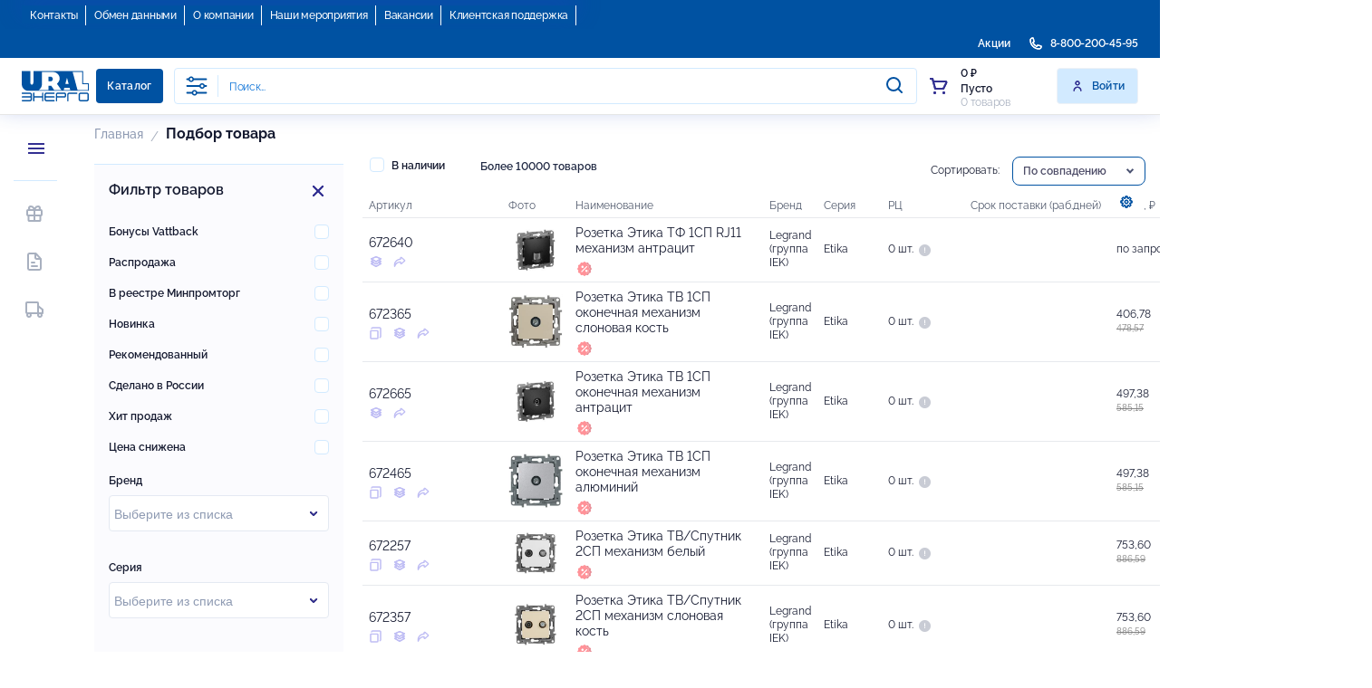

--- FILE ---
content_type: text/html; charset=UTF-8
request_url: https://connect.u-energo.ru/product/_N77eb78b9-191c-11eb-80fc-0050568554c2
body_size: 2607
content:
<!DOCTYPE html><html lang="ru" translate="no"><head><link rel="preconnect" href="https://fonts.gstatic.com" crossorigin="">
  <meta charset="utf-8">
  <title>Купить электротехническую продукцию в Уралэнерго. Ижевск</title>
  <meta name="description" content="Наконечник-гильза НГИ2 0,75-10 (20шт/упак) белый IEK Купить в Уралэнерго. Ижевск ">
  <base href="/">
  <meta name="viewport" content="width=device-width, initial-scale=1">
  <meta name="google" value="notranslate">
  <link rel="icon" type="image/x-icon" href="favicon.ico">
<!--  <link rel="preconnect" href="https://fonts.googleapis.com">-->
<!--  <link rel="preconnect" href="https://fonts.gstatic.com" crossorigin>-->

  <style type="text/css">@font-face{font-family:'Material Icons';font-style:normal;font-weight:400;src:url(https://fonts.gstatic.com/s/materialicons/v145/flUhRq6tzZclQEJ-Vdg-IuiaDsNcIhQ8tQ.woff2) format('woff2');}.material-icons{font-family:'Material Icons';font-weight:normal;font-style:normal;font-size:24px;line-height:1;letter-spacing:normal;text-transform:none;display:inline-block;white-space:nowrap;word-wrap:normal;direction:ltr;-webkit-font-feature-settings:'liga';-webkit-font-smoothing:antialiased;}</style>
  <link rel="manifest" href="manifest.webmanifest">
  <meta name="theme-color" content="#1976d2">
<style>@import"https://fonts.googleapis.com/css2?family=Roboto+Condensed:ital,wght@0,100..900;1,100..900&family=Ubuntu:ital,wght@0,300;0,400;0,500;0,700;1,300;1,400;1,500;1,700&display=swap";@charset "UTF-8";@-webkit-keyframes fa-spin{0%{transform:rotate(0)}to{transform:rotate(360deg)}}:root{--blue:#007bff;--indigo:#6610f2;--purple:#6f42c1;--pink:#e83e8c;--red:#dc3545;--orange:#fd7e14;--yellow:#ffc107;--green:#28a745;--teal:#20c997;--cyan:#17a2b8;--white:#fff;--gray:#6c757d;--gray-dark:#343a40;--primary:#007bff;--secondary:#6c757d;--success:#28a745;--info:#17a2b8;--warning:#ffc107;--danger:#dc3545;--light:#f8f9fa;--dark:#343a40;--breakpoint-xs:0;--breakpoint-sm:576px;--breakpoint-md:768px;--breakpoint-lg:992px;--breakpoint-xl:1200px;--font-family-sans-serif:-apple-system,BlinkMacSystemFont,"Segoe UI",Roboto,"Helvetica Neue",Arial,"Noto Sans",sans-serif,"Apple Color Emoji","Segoe UI Emoji","Segoe UI Symbol","Noto Color Emoji";--font-family-monospace:SFMono-Regular,Menlo,Monaco,Consolas,"Liberation Mono","Courier New",monospace}*,:after,:before{box-sizing:border-box}html{font-family:sans-serif;line-height:1.15;-webkit-text-size-adjust:100%;-webkit-tap-highlight-color:transparent}body{margin:0;font-family:-apple-system,BlinkMacSystemFont,Segoe UI,Roboto,Helvetica Neue,Arial,Noto Sans,sans-serif,"Apple Color Emoji","Segoe UI Emoji",Segoe UI Symbol,"Noto Color Emoji";font-size:1rem;font-weight:400;line-height:1.5;color:#212529;text-align:left;background-color:#fff}@-webkit-keyframes progress-bar-stripes{0%{background-position:1rem 0}to{background-position:0 0}}@-webkit-keyframes spinner-border{to{transform:rotate(360deg)}}@-webkit-keyframes spinner-grow{0%{transform:scale(0)}50%{opacity:1}}@media print{*,:after,:before{text-shadow:none!important;box-shadow:none!important}@page{size:a3}body{min-width:992px!important}}html{direction:ltr;height:100%;touch-action:manipulation;font-size:16px}html,body{height:100%}body{font-family:Source Sans Pro,sans-serif;color:#656565;font-size:.875rem}@font-face{font-family:Raleway;src:url(Raleway-Regular.fd617727f9526879.woff) format("woff"),url(Raleway-Regular.62b3844539c0b3ec.ttf) format("ttf");font-weight:400;font-style:normal}@font-face{font-family:Raleway;src:url(Raleway-Medium.102cd57777448038.woff) format("woff"),url(Raleway-Medium.03d6ba122f8e6ccf.ttf) format("ttf");font-weight:500;font-style:normal}@font-face{font-family:Raleway;src:url(Raleway-Bold.e3a562b697adb0bf.woff) format("woff"),url(Raleway-Bold.8101769078e5ad17.ttf) format("ttf");font-weight:700;font-style:normal}@font-face{font-family:Raleway;src:url(Raleway-SemiBold.69e9fec6e3a25e7f.woff) format("woff"),url(Raleway-SemiBold.bc6a0d06392e2d57.ttf) format("ttf");font-weight:600;font-style:normal}@-webkit-keyframes spin{0%{transform:rotate(0)}to{transform:rotate(360deg)}}html{box-sizing:border-box}*,*:before,*:after{box-sizing:inherit}html,body{margin:0;padding:0}html{line-height:1.15;-webkit-text-size-adjust:100%}body{margin:0}@-webkit-keyframes button-hero-basic-pulse{0%{box-shadow:none;opacity:.3}to{box-shadow:0 0 1rem 0 var(--button-hero-basic-left-background-color);opacity:.8}}@-webkit-keyframes button-hero-primary-pulse{0%{box-shadow:none;opacity:.3}to{box-shadow:0 0 1rem 0 var(--button-hero-primary-left-background-color);opacity:.8}}@-webkit-keyframes button-hero-success-pulse{0%{box-shadow:none;opacity:.3}to{box-shadow:0 0 1rem 0 var(--button-hero-success-left-background-color);opacity:.8}}@-webkit-keyframes button-hero-warning-pulse{0%{box-shadow:none;opacity:.3}to{box-shadow:0 0 1rem 0 var(--button-hero-warning-left-background-color);opacity:.8}}@-webkit-keyframes button-hero-danger-pulse{0%{box-shadow:none;opacity:.3}to{box-shadow:0 0 1rem 0 var(--button-hero-danger-left-background-color);opacity:.8}}@-webkit-keyframes button-hero-info-pulse{0%{box-shadow:none;opacity:.3}to{box-shadow:0 0 1rem 0 var(--button-hero-info-left-background-color);opacity:.8}}@-webkit-keyframes button-hero-control-pulse{0%{box-shadow:none;opacity:.3}to{box-shadow:0 0 1rem 0 var(--button-hero-control-left-background-color);opacity:.8}}body{color:var(--text-basic-color);font-family:Raleway,serif;font-family:var(--text-paragraph-font-family);font-size:var(--text-paragraph-font-size);font-weight:var(--text-paragraph-font-weight);line-height:var(--text-paragraph-line-height)}:root{--main-color:#151A30;--light-blue:#2F80ED;--orange-color:#0052A2;--invalid-color:#F70068;--primary-color:#0971d7;--primary-bg:#0052A2;--highlight-bg:yellow;--text-paragraph-font-family:Raleway, serif !important}body{font-feature-settings:"lnum";font-variant-numeric:lining-nums}html{overflow-x:hidden}html,body{height:100%}body{margin:0;font-family:Raleway,sans-serif!important}body{max-width:1920px;margin:0 auto}@media (max-width: 2700.98px) and (min-width: 1920.98px){body{background:#d6d6d6}}@media (max-width: 1023px){body{min-width:100%!important}}</style><link rel="stylesheet" href="styles.d4e778e8bd223e9f.css" media="print" onload="this.media='all'"><noscript><link rel="stylesheet" href="styles.d4e778e8bd223e9f.css"></noscript></head>
<body (click)="$event.stopPropagation()">
 <app-compo></app-compo>
  <p>Наконечник штыревой втулочный предназаначен для оконцевания опрессовкой проводов с медными жилами в электрических цепях переменного и постоянного тока. Рассчитан для монтажа и подключения двух проводников.</p>
<script src="runtime.e9135c269da3eb5b.js" type="module"></script><script src="polyfills.1ce2032a40abda64.js" type="module"></script><script src="main.af4d4c96cb28fa75.js" type="module"></script>

</body></html>

--- FILE ---
content_type: image/svg+xml
request_url: https://connect.u-energo.ru/assets/images/catalog/prev.svg
body_size: 134
content:
<svg width="8" height="8" viewBox="0 0 8 8" fill="none" xmlns="http://www.w3.org/2000/svg">
<path d="M2 4L7 4" stroke="#8B8AA8" stroke-width="1.33" stroke-linecap="round" stroke-linejoin="round"/>
<path d="M4 1L1.70711 3.29289C1.37377 3.62623 1.20711 3.79289 1.20711 4C1.20711 4.20711 1.37377 4.37377 1.70711 4.70711L4 7" stroke="#8B8AA8" stroke-width="1.33" stroke-linecap="round" stroke-linejoin="round"/>
</svg>


--- FILE ---
content_type: image/svg+xml
request_url: https://connect.u-energo.ru/assets/images/logo.svg
body_size: 4132
content:
<svg width="76" height="34" viewBox="0 0 76 34" fill="none" xmlns="http://www.w3.org/2000/svg">
<path fill-rule="evenodd" clip-rule="evenodd" d="M65.8298 23.9548H72.6904L72.9354 23.9636L73.1526 24.0014L73.3697 24.0537L73.5869 24.1279L73.7703 24.2283L73.9713 24.3432L74.1371 24.4755L74.3146 24.6209L74.4613 24.7795L74.608 24.9525L74.7254 25.1372L74.8091 25.3336L74.8854 25.5445L74.9514 25.7539L74.9851 25.9822L74.9925 26.2193V31.2195L74.9851 31.4667L74.9514 31.6834L74.8854 31.9059L74.8091 32.1154L74.7254 32.3044L74.608 32.495L74.4613 32.6695L74.3146 32.8353L74.1371 32.9807L73.9713 33.1145L73.7703 33.2294L73.5869 33.3211L73.3697 33.4025L73.1526 33.4534L72.9354 33.4869L72.6904 33.5029H65.8298L65.5862 33.4869L65.3618 33.4534L65.1431 33.4025L64.9333 33.3211L64.7411 33.2294L64.5504 33.1145L64.3743 32.9807L64.2159 32.8353L64.0692 32.6695L63.9342 32.495L63.8241 32.3074L63.7244 32.1183L63.6481 31.9089L63.5894 31.6863L63.5644 31.4696L63.5395 31.2224V26.2222L63.5644 25.9852L63.5894 25.7568L63.6481 25.5474L63.7244 25.3365L63.8241 25.1402L63.9312 24.9554L64.0662 24.7824L64.2129 24.6238L64.3714 24.4784L64.5475 24.3461L64.7382 24.2312L64.9304 24.1308L65.1446 24.061L65.3632 24.0086L65.5877 23.9708L65.8313 23.9621L65.8298 23.9548ZM36.3875 32.0485L36.5137 32.1256L36.6311 32.223L36.722 32.3234L36.7895 32.4484L36.8321 32.5939L36.8482 32.7393L36.8321 32.8847L36.7895 33.0302L36.722 33.1451L36.6311 33.2629L36.5137 33.3458L36.3875 33.4229L36.2555 33.4636L36.0955 33.481H27.6797L27.4464 33.4636L27.2219 33.4301L26.9945 33.3792L26.7862 33.2963L26.6028 33.2062L26.4106 33.0898L26.236 32.9575L26.076 32.8237L25.9161 32.6419L25.7929 32.4673L25.677 32.2928L25.5757 32.0921L25.5009 31.8754L25.4437 31.6689L25.4187 31.442L25.4011 31.2049V26.2019L25.4187 25.975L25.4437 25.7539L25.5009 25.5343L25.5757 25.3132L25.677 25.1183L25.7958 24.9394L25.919 24.7678L26.079 24.5933L26.2389 24.4595L26.4135 24.3272L26.6057 24.2137L26.7891 24.1134L26.9974 24.0348L27.2249 23.9766L27.4493 23.9548L27.6826 23.9374H36.1616L36.3083 23.9636L36.433 24.0014L36.568 24.0697L36.6663 24.1614L36.7587 24.2733L36.8159 24.4013L36.8585 24.5322L36.8673 24.6646L36.8585 24.8246L36.8086 24.9554L36.7426 25.0863L36.6501 25.1867L36.5504 25.2885L36.4037 25.3569L36.2789 25.3903L36.119 25.4049H27.6738L27.5271 25.4194L27.3804 25.4674L27.2469 25.5474L27.1295 25.6434L27.0297 25.7568L26.9549 25.9023L26.9123 26.0477L26.8962 26.1931V27.9878H36.1249L36.2921 28.0053L36.4169 28.0431L36.5504 28.1129L36.6604 28.2002L36.7528 28.3136L36.8189 28.4343L36.8614 28.571L36.8776 28.7267L36.8614 28.8721L36.8189 29.0175L36.7528 29.1426L36.6604 29.259L36.5504 29.3404L36.4169 29.4015L36.2921 29.4524L36.1249 29.4757H26.8962V31.2398L26.9123 31.3853L26.9549 31.5307L27.0297 31.6762L27.1295 31.7925L27.2469 31.8827L27.3804 31.9554L27.5271 32.0136L27.6738 32.0339H36.0941H36.254L36.386 32.0674L36.3875 32.0485ZM9.36024 31.9903L9.50696 31.9321L9.65368 31.8594L9.76959 31.7692L9.86055 31.6529L9.93832 31.5074L9.98673 31.362L9.997 31.2166V29.4582H0.760986L0.614266 29.4349L0.467546 29.384L0.341367 29.323L0.225458 29.2415L0.131557 29.1252L0.0670005 29.0059L0.0259189 28.8605L0.00831256 28.715L0.0259189 28.5696L0.0670005 28.4242L0.133024 28.3034L0.226925 28.19L0.342834 28.1027L0.469013 28.0329L0.615733 27.9951L0.762453 27.9777H9.9926V26.1873L9.98233 26.0419L9.93391 25.8964L9.85615 25.751L9.76519 25.6376L9.64928 25.5416L9.50256 25.4616L9.35584 25.4136L9.20912 25.399H0.752182L0.605463 25.3845L0.458743 25.351L0.341367 25.2827L0.232794 25.1809L0.138893 25.0805L0.0728693 24.9496L0.0229845 24.8187L0.000976562 24.6646L0.0171158 24.5322L0.0670005 24.4013L0.133024 24.2733L0.209319 24.1614L0.328162 24.0697L0.444071 24.0014L0.57025 23.9636L0.734576 23.9374H9.19591L9.43947 23.9548L9.65661 23.9766L9.87523 24.0348L10.0836 24.1134L10.2846 24.2137L10.4665 24.3272L10.6514 24.4595L10.7981 24.5933L10.9566 24.7678L11.0901 24.9394L11.206 25.1183L11.2984 25.3132L11.3762 25.5343L11.4334 25.7539L11.4569 25.975L11.4745 26.2019V31.2049L11.4569 31.442L11.4451 31.6689L11.3879 31.8754L11.2984 32.0921L11.206 32.2928L11.0901 32.4732L10.961 32.6419L10.8025 32.8149L10.6558 32.9487L10.4709 33.0811L10.289 33.1974L10.088 33.2876L9.87963 33.3705L9.66101 33.4214L9.44387 33.4549L9.20031 33.4723H0.796198L0.636274 33.4549L0.489554 33.4141L0.364842 33.3371L0.256269 33.2542L0.165303 33.1364L0.0963445 33.0215L0.0493941 32.876L0.0391237 32.7306L0.0493941 32.5851L0.0963445 32.4397L0.165303 32.3146L0.256269 32.2143L0.364842 32.1168L0.489554 32.0398L0.624536 32.0063H0.793264H9.20618L9.3529 31.9859L9.36024 31.9903ZM14.202 29.4349V32.7291L14.1932 32.8746L14.1536 33.02L14.0934 33.1451L13.9937 33.2527L13.8836 33.3545L13.7589 33.4127L13.6122 33.4534L13.4655 33.4709L13.307 33.4534L13.1603 33.4127L13.0341 33.3545L12.9329 33.2527L12.8404 33.1451L12.7744 33.02L12.7245 32.8746L12.7069 32.7291V28.9943V24.6835L12.7245 24.5162L12.7744 24.3853L12.8404 24.2544L12.9329 24.1541L13.0341 24.0537L13.1603 23.9941L13.307 23.9548L13.4655 23.9374L13.6122 23.9548L13.7589 23.9941L13.8836 24.0537L13.9937 24.1541L14.0934 24.2544L14.1536 24.3853L14.1932 24.5162L14.202 24.6835V27.9646H22.6707V24.6835L22.6883 24.5162L22.7382 24.3853L22.8042 24.2544L22.8981 24.1541L22.9964 24.0537L23.1314 23.9941L23.2781 23.9548L23.4248 23.9374L23.5818 23.9548L23.7285 23.9941L23.8444 24.0537L23.953 24.1541L24.0454 24.2544L24.1217 24.3853L24.154 24.5162L24.1716 24.6835V32.7291L24.154 32.8746L24.1217 33.02L24.0454 33.1451L23.953 33.2527L23.8444 33.3545L23.7285 33.4127L23.5818 33.4534L23.4248 33.4709L23.2781 33.4534L23.1314 33.4127L22.9964 33.3545L22.8981 33.2527L22.8042 33.1451L22.7382 33.02L22.6883 32.8746L22.6707 32.7291V29.4422L14.202 29.4349ZM40.0687 25.4049H39.9836L39.8927 25.4383L39.8266 25.479L39.7577 25.5343L39.7093 25.5939L39.6667 25.6681L39.652 25.7539L39.633 25.8252V27.5515L39.652 27.6417L39.6667 27.7231L39.7093 27.7871L39.7577 27.8555L39.8266 27.9137L39.8927 27.9457L39.9836 27.9718H40.0687H47.6849H47.7583L47.8434 27.9457L47.9094 27.9137L47.9769 27.8555L48.0283 27.7871L48.0694 27.7231L48.0855 27.6417L48.1016 27.5515V25.8252L48.0855 25.7539L48.0694 25.6681L48.0283 25.5939L47.9769 25.5343L47.9094 25.479L47.8434 25.4383L47.7583 25.4049H40.0628H40.0687ZM39.6286 29.403V32.7291L39.6139 32.8746L39.5787 33.02L39.5038 33.1451L39.4114 33.2527L39.3043 33.3545L39.1767 33.4127L39.0299 33.4534L38.895 33.4709L38.7365 33.4534L38.5898 33.4127L38.4636 33.3545L38.3462 33.2527L38.2641 33.1451L38.1878 33.02L38.1467 32.8746L38.1291 32.7291V27.7755V25.8368L38.1364 25.6434L38.1702 25.4528L38.2215 25.2711L38.289 25.0994L38.3638 24.9278L38.4636 24.7693L38.5736 24.6238L38.6881 24.4915L38.848 24.3737L38.9757 24.2544L39.1326 24.1614L39.3072 24.0814L39.4921 24.0188L39.6682 23.9766L39.8604 23.9374H47.8522L48.0444 23.9766L48.2205 24.0188L48.4039 24.0814L48.5711 24.1614L48.7179 24.2544L48.8778 24.3737L49.0025 24.4915L49.1287 24.6238L49.246 24.7693L49.337 24.9278L49.4206 25.0994L49.4896 25.2711L49.5292 25.4528L49.563 25.6434L49.5718 25.8368V27.537L49.563 27.7333L49.5292 27.9311L49.4896 28.1056L49.4206 28.286L49.337 28.4532L49.246 28.5987L49.1287 28.7441L49.0025 28.8896L48.8778 29.0045L48.7179 29.1223L48.5711 29.2081L48.4185 29.2968L48.2351 29.3622L48.0591 29.4088L47.8669 29.4408L47.6585 29.4524H40.0027L39.9704 29.4408H39.8457L39.6271 29.4102L39.6286 29.403ZM53.0886 25.4194L52.9419 25.4383L52.7835 25.4892L52.6485 25.5648L52.5399 25.6623L52.4401 25.7684L52.3653 25.9139L52.3242 26.0593L52.2978 26.2048V32.7582L52.289 32.9138L52.2479 33.0593L52.1731 33.1756L52.0807 33.2905L51.9809 33.3821L51.8474 33.4461L51.7007 33.4898L51.5539 33.5058L51.4072 33.4898L51.2722 33.4461L51.1373 33.3821L51.0287 33.2905L50.9304 33.1756L50.8614 33.0593L50.8292 32.9138L50.8115 32.7582V26.2222L50.8218 25.9852L50.8541 25.7568L50.9113 25.5474L50.9964 25.3365L51.0874 25.1402L51.1974 24.9554L51.3309 24.7824L51.4777 24.6195L51.6376 24.4624L51.8122 24.3359L52.0044 24.2239L52.2054 24.1279L52.4064 24.0537L52.6323 23.9941L52.8568 23.9636L53.0989 23.9548H61.5177L61.6776 23.9679L61.8111 24.0188L61.9358 24.0915L62.0371 24.1774L62.1295 24.285L62.1955 24.4013L62.2381 24.5468L62.2542 24.6835L62.2381 24.8289L62.1955 24.9744L62.1295 25.1009L62.0371 25.2071L61.9285 25.2943L61.795 25.3641L61.6615 25.4063L61.5148 25.4209L53.0886 25.4194ZM65.8122 25.4194L65.6655 25.4456L65.5187 25.4892L65.372 25.5648L65.2547 25.6623L65.1622 25.7699L65.0874 25.9153L65.0287 26.0608L65.0199 26.2135V31.2529L65.0287 31.3984L65.0874 31.554L65.1622 31.6703L65.2547 31.7925L65.372 31.8943L65.5187 31.967L65.6655 32.0121L65.8122 32.0368H72.708L72.8547 32.0121L73.0147 31.967L73.1408 31.8943L73.2553 31.7925L73.3565 31.6703L73.4314 31.554L73.4739 31.3984L73.4827 31.2529V26.2091L73.4739 26.0564L73.4314 25.911L73.3565 25.7655L73.2553 25.6579L73.1408 25.5605L73.0147 25.4848L72.8547 25.4412L72.708 25.415L65.8122 25.4194Z" fill="#0052A2"/>
<path fill-rule="evenodd" clip-rule="evenodd" d="M74.999 22.0467H7.74991C6.10958 22.0467 5.47575 21.83 4.52207 21.4751C3.56839 21.1202 2.78784 20.4047 2.15695 19.9073C1.55393 19.2135 0.945042 18.5867 0.569439 17.5803C0.186333 16.5444 -0.00647028 15.449 0.000165639 14.3457V0.5H9.50615V12.0551C9.50615 13.8861 9.89055 14.8097 10.6432 15.1864C10.8596 15.27 11.0905 15.3103 11.3227 15.3051C11.5548 15.2998 11.7837 15.2491 11.996 15.1558C12.2738 14.9761 12.497 14.7247 12.6416 14.4286C12.957 13.8396 13.1096 13.1662 13.1096 12.0522V0.5H68.6651V13.9356H75.0019V22.0467H74.999ZM29.8635 21.1028V16.6364L33.0664 16.6218L36.1358 21.1028H44.2685L39.3211 14.2992C39.9813 13.8062 41.0025 12.6848 41.5864 11.6231C42.138 10.6328 42.4097 9.51335 42.3729 8.38276C42.3487 7.15305 41.9876 5.95301 41.3282 4.91114C40.6401 3.85296 39.6866 2.98999 38.5611 2.4067C37.6893 1.96444 36.7456 1.67838 35.7734 1.5617C34.7279 1.43581 33.6748 1.38332 32.6219 1.40463H22.5804V14.846C22.5857 15.1944 22.5547 15.5424 22.4879 15.8845C22.0786 17.9962 21.3347 18.8325 21.0765 19.1568C20.4871 19.9429 19.7453 20.6045 18.8948 21.1028H29.8635ZM56.9275 1.41335L62.3414 21.1028H74.0937V14.8489H67.7598V1.41335H56.9275ZM54.2058 21.1028L53.5984 18.8252H47.5697L46.9755 21.1057L54.2058 21.1028ZM48.764 14.5304H52.432L50.5877 7.75883L48.764 14.5304ZM29.887 11.7147H32.01C35.6223 11.7147 35.6399 6.58514 31.9763 6.58514H29.887V11.7147Z" fill="#0052A2"/>
</svg>


--- FILE ---
content_type: image/svg+xml
request_url: https://connect.u-energo.ru/assets/images/header/menu-close.svg
body_size: 328
content:
<svg width="24" height="24" viewBox="0 0 24 24" fill="none" xmlns="http://www.w3.org/2000/svg">
<path fill-rule="evenodd" clip-rule="evenodd" d="M3.948 6H20.051C20.573 6 21 6.427 21 6.949V7.051C21 7.573 20.573 8 20.051 8H3.948C3.426 8 3 7.573 3 7.051V6.949C3 6.427 3.426 6 3.948 6ZM20.051 11H3.948C3.426 11 3 11.427 3 11.949V12.051C3 12.573 3.426 13 3.948 13H20.051C20.573 13 21 12.573 21 12.051V11.949C21 11.427 20.573 11 20.051 11ZM20.051 16H3.948C3.426 16 3 16.427 3 16.949V17.051C3 17.573 3.426 18 3.948 18H20.051C20.573 18 21 17.573 21 17.051V16.949C21 16.427 20.573 16 20.051 16Z" fill="#333092"/>
<mask id="mask0" mask-type="alpha" maskUnits="userSpaceOnUse" x="3" y="6" width="18" height="12">
<path fill-rule="evenodd" clip-rule="evenodd" d="M3.948 6H20.051C20.573 6 21 6.427 21 6.949V7.051C21 7.573 20.573 8 20.051 8H3.948C3.426 8 3 7.573 3 7.051V6.949C3 6.427 3.426 6 3.948 6ZM20.051 11H3.948C3.426 11 3 11.427 3 11.949V12.051C3 12.573 3.426 13 3.948 13H20.051C20.573 13 21 12.573 21 12.051V11.949C21 11.427 20.573 11 20.051 11ZM20.051 16H3.948C3.426 16 3 16.427 3 16.949V17.051C3 17.573 3.426 18 3.948 18H20.051C20.573 18 21 17.573 21 17.051V16.949C21 16.427 20.573 16 20.051 16Z" fill="white"/>
</mask>
<g mask="url(#mask0)">
<rect width="24" height="24" fill="#333092"/>
</g>
</svg>


--- FILE ---
content_type: image/svg+xml
request_url: https://connect.u-energo.ru/assets/images/logo-footer.svg
body_size: 4823
content:
<svg width="155" height="34" viewBox="0 0 155 34" fill="none" xmlns="http://www.w3.org/2000/svg">
<path fill-rule="evenodd" clip-rule="evenodd" d="M65.8298 23.9548H72.6904L72.9354 23.9636L73.1526 24.0014L73.3697 24.0537L73.5869 24.1279L73.7703 24.2283L73.9713 24.3432L74.1371 24.4755L74.3146 24.6209L74.4613 24.7795L74.608 24.9525L74.7254 25.1372L74.8091 25.3336L74.8854 25.5445L74.9514 25.7539L74.9851 25.9822L74.9925 26.2193V31.2195L74.9851 31.4667L74.9514 31.6834L74.8854 31.9059L74.8091 32.1154L74.7254 32.3044L74.608 32.495L74.4613 32.6695L74.3146 32.8353L74.1371 32.9807L73.9713 33.1145L73.7703 33.2294L73.5869 33.3211L73.3697 33.4025L73.1526 33.4534L72.9354 33.4869L72.6904 33.5029H65.8298L65.5862 33.4869L65.3618 33.4534L65.1431 33.4025L64.9333 33.3211L64.7411 33.2294L64.5504 33.1145L64.3743 32.9807L64.2159 32.8353L64.0692 32.6695L63.9342 32.495L63.8241 32.3074L63.7244 32.1183L63.6481 31.9089L63.5894 31.6863L63.5644 31.4696L63.5395 31.2224V26.2222L63.5644 25.9852L63.5894 25.7568L63.6481 25.5474L63.7244 25.3365L63.8241 25.1402L63.9312 24.9554L64.0662 24.7824L64.2129 24.6238L64.3714 24.4784L64.5475 24.3461L64.7382 24.2312L64.9304 24.1308L65.1446 24.061L65.3632 24.0086L65.5877 23.9708L65.8313 23.9621L65.8298 23.9548ZM36.3875 32.0485L36.5137 32.1256L36.6311 32.223L36.722 32.3234L36.7895 32.4484L36.8321 32.5939L36.8482 32.7393L36.8321 32.8847L36.7895 33.0302L36.722 33.1451L36.6311 33.2629L36.5137 33.3458L36.3875 33.4229L36.2555 33.4636L36.0955 33.481H27.6797L27.4464 33.4636L27.2219 33.4301L26.9945 33.3792L26.7862 33.2963L26.6028 33.2062L26.4106 33.0898L26.236 32.9575L26.076 32.8237L25.9161 32.6419L25.7929 32.4673L25.677 32.2928L25.5757 32.0921L25.5009 31.8754L25.4437 31.6689L25.4187 31.442L25.4011 31.2049V26.2019L25.4187 25.975L25.4437 25.7539L25.5009 25.5343L25.5757 25.3132L25.677 25.1183L25.7958 24.9394L25.919 24.7678L26.079 24.5933L26.2389 24.4595L26.4135 24.3272L26.6057 24.2137L26.7891 24.1134L26.9974 24.0348L27.2249 23.9766L27.4493 23.9548L27.6826 23.9374H36.1616L36.3083 23.9636L36.433 24.0014L36.568 24.0697L36.6663 24.1614L36.7587 24.2733L36.8159 24.4013L36.8585 24.5322L36.8673 24.6646L36.8585 24.8246L36.8086 24.9554L36.7426 25.0863L36.6501 25.1867L36.5504 25.2885L36.4037 25.3569L36.2789 25.3903L36.119 25.4049H27.6738L27.5271 25.4194L27.3804 25.4674L27.2469 25.5474L27.1295 25.6434L27.0297 25.7568L26.9549 25.9023L26.9123 26.0477L26.8962 26.1931V27.9878H36.1249L36.2921 28.0053L36.4169 28.0431L36.5504 28.1129L36.6604 28.2002L36.7528 28.3136L36.8189 28.4343L36.8614 28.571L36.8776 28.7267L36.8614 28.8721L36.8189 29.0175L36.7528 29.1426L36.6604 29.259L36.5504 29.3404L36.4169 29.4015L36.2921 29.4524L36.1249 29.4757H26.8962V31.2398L26.9123 31.3853L26.9549 31.5307L27.0297 31.6762L27.1295 31.7925L27.2469 31.8827L27.3804 31.9554L27.5271 32.0136L27.6738 32.0339H36.0941H36.254L36.386 32.0674L36.3875 32.0485ZM9.36024 31.9903L9.50696 31.9321L9.65368 31.8594L9.76959 31.7692L9.86055 31.6529L9.93832 31.5074L9.98673 31.362L9.997 31.2166V29.4582H0.760986L0.614266 29.4349L0.467546 29.384L0.341367 29.323L0.225458 29.2415L0.131557 29.1252L0.0670005 29.0059L0.0259189 28.8605L0.00831256 28.715L0.0259189 28.5696L0.0670005 28.4242L0.133024 28.3034L0.226925 28.19L0.342834 28.1027L0.469013 28.0329L0.615733 27.9951L0.762453 27.9777H9.9926V26.1873L9.98233 26.0419L9.93391 25.8964L9.85615 25.751L9.76519 25.6376L9.64928 25.5416L9.50256 25.4616L9.35584 25.4136L9.20912 25.399H0.752182L0.605463 25.3845L0.458743 25.351L0.341367 25.2827L0.232794 25.1809L0.138893 25.0805L0.0728693 24.9496L0.0229845 24.8187L0.000976562 24.6646L0.0171158 24.5322L0.0670005 24.4013L0.133024 24.2733L0.209319 24.1614L0.328162 24.0697L0.444071 24.0014L0.57025 23.9636L0.734576 23.9374H9.19591L9.43947 23.9548L9.65661 23.9766L9.87523 24.0348L10.0836 24.1134L10.2846 24.2137L10.4665 24.3272L10.6514 24.4595L10.7981 24.5933L10.9566 24.7678L11.0901 24.9394L11.206 25.1183L11.2984 25.3132L11.3762 25.5343L11.4334 25.7539L11.4569 25.975L11.4745 26.2019V31.2049L11.4569 31.442L11.4451 31.6689L11.3879 31.8754L11.2984 32.0921L11.206 32.2928L11.0901 32.4732L10.961 32.6419L10.8025 32.8149L10.6558 32.9487L10.4709 33.0811L10.289 33.1974L10.088 33.2876L9.87963 33.3705L9.66101 33.4214L9.44387 33.4549L9.20031 33.4723H0.796198L0.636274 33.4549L0.489554 33.4141L0.364842 33.3371L0.256269 33.2542L0.165303 33.1364L0.0963445 33.0215L0.0493941 32.876L0.0391237 32.7306L0.0493941 32.5851L0.0963445 32.4397L0.165303 32.3146L0.256269 32.2143L0.364842 32.1168L0.489554 32.0398L0.624536 32.0063H0.793264H9.20618L9.3529 31.9859L9.36024 31.9903ZM14.202 29.4349V32.7291L14.1932 32.8746L14.1536 33.02L14.0934 33.1451L13.9937 33.2527L13.8836 33.3545L13.7589 33.4127L13.6122 33.4534L13.4655 33.4709L13.307 33.4534L13.1603 33.4127L13.0341 33.3545L12.9329 33.2527L12.8404 33.1451L12.7744 33.02L12.7245 32.8746L12.7069 32.7291V28.9943V24.6835L12.7245 24.5162L12.7744 24.3853L12.8404 24.2544L12.9329 24.1541L13.0341 24.0537L13.1603 23.9941L13.307 23.9548L13.4655 23.9374L13.6122 23.9548L13.7589 23.9941L13.8836 24.0537L13.9937 24.1541L14.0934 24.2544L14.1536 24.3853L14.1932 24.5162L14.202 24.6835V27.9646H22.6707V24.6835L22.6883 24.5162L22.7382 24.3853L22.8042 24.2544L22.8981 24.1541L22.9964 24.0537L23.1314 23.9941L23.2781 23.9548L23.4248 23.9374L23.5818 23.9548L23.7285 23.9941L23.8444 24.0537L23.953 24.1541L24.0454 24.2544L24.1217 24.3853L24.154 24.5162L24.1716 24.6835V32.7291L24.154 32.8746L24.1217 33.02L24.0454 33.1451L23.953 33.2527L23.8444 33.3545L23.7285 33.4127L23.5818 33.4534L23.4248 33.4709L23.2781 33.4534L23.1314 33.4127L22.9964 33.3545L22.8981 33.2527L22.8042 33.1451L22.7382 33.02L22.6883 32.8746L22.6707 32.7291V29.4422L14.202 29.4349ZM40.0687 25.4049H39.9836L39.8927 25.4383L39.8266 25.479L39.7577 25.5343L39.7093 25.5939L39.6667 25.6681L39.652 25.7539L39.633 25.8252V27.5515L39.652 27.6417L39.6667 27.7231L39.7093 27.7871L39.7577 27.8555L39.8266 27.9137L39.8927 27.9457L39.9836 27.9718H40.0687H47.6849H47.7583L47.8434 27.9457L47.9094 27.9137L47.9769 27.8555L48.0283 27.7871L48.0694 27.7231L48.0855 27.6417L48.1016 27.5515V25.8252L48.0855 25.7539L48.0694 25.6681L48.0283 25.5939L47.9769 25.5343L47.9094 25.479L47.8434 25.4383L47.7583 25.4049H40.0628H40.0687ZM39.6286 29.403V32.7291L39.6139 32.8746L39.5787 33.02L39.5038 33.1451L39.4114 33.2527L39.3043 33.3545L39.1767 33.4127L39.0299 33.4534L38.895 33.4709L38.7365 33.4534L38.5898 33.4127L38.4636 33.3545L38.3462 33.2527L38.2641 33.1451L38.1878 33.02L38.1467 32.8746L38.1291 32.7291V27.7755V25.8368L38.1364 25.6434L38.1702 25.4528L38.2215 25.2711L38.289 25.0994L38.3638 24.9278L38.4636 24.7693L38.5736 24.6238L38.6881 24.4915L38.848 24.3737L38.9757 24.2544L39.1326 24.1614L39.3072 24.0814L39.4921 24.0188L39.6682 23.9766L39.8604 23.9374H47.8522L48.0444 23.9766L48.2205 24.0188L48.4039 24.0814L48.5711 24.1614L48.7179 24.2544L48.8778 24.3737L49.0025 24.4915L49.1287 24.6238L49.246 24.7693L49.337 24.9278L49.4206 25.0994L49.4896 25.2711L49.5292 25.4528L49.563 25.6434L49.5718 25.8368V27.537L49.563 27.7333L49.5292 27.9311L49.4896 28.1056L49.4206 28.286L49.337 28.4532L49.246 28.5987L49.1287 28.7441L49.0025 28.8896L48.8778 29.0045L48.7179 29.1223L48.5711 29.2081L48.4185 29.2968L48.2351 29.3622L48.0591 29.4088L47.8669 29.4408L47.6585 29.4524H40.0027L39.9704 29.4408H39.8457L39.6271 29.4102L39.6286 29.403ZM53.0886 25.4194L52.9419 25.4383L52.7835 25.4892L52.6485 25.5648L52.5399 25.6623L52.4401 25.7684L52.3653 25.9139L52.3242 26.0593L52.2978 26.2048V32.7582L52.289 32.9138L52.2479 33.0593L52.1731 33.1756L52.0807 33.2905L51.9809 33.3821L51.8474 33.4461L51.7007 33.4898L51.5539 33.5058L51.4072 33.4898L51.2722 33.4461L51.1373 33.3821L51.0287 33.2905L50.9304 33.1756L50.8614 33.0593L50.8292 32.9138L50.8115 32.7582V26.2222L50.8218 25.9852L50.8541 25.7568L50.9113 25.5474L50.9964 25.3365L51.0874 25.1402L51.1974 24.9554L51.3309 24.7824L51.4777 24.6195L51.6376 24.4624L51.8122 24.3359L52.0044 24.2239L52.2054 24.1279L52.4064 24.0537L52.6323 23.9941L52.8568 23.9636L53.0989 23.9548H61.5177L61.6776 23.9679L61.8111 24.0188L61.9358 24.0915L62.0371 24.1774L62.1295 24.285L62.1955 24.4013L62.2381 24.5468L62.2542 24.6835L62.2381 24.8289L62.1955 24.9744L62.1295 25.1009L62.0371 25.2071L61.9285 25.2943L61.795 25.3641L61.6615 25.4063L61.5148 25.4209L53.0886 25.4194ZM65.8122 25.4194L65.6655 25.4456L65.5187 25.4892L65.372 25.5648L65.2547 25.6623L65.1622 25.7699L65.0874 25.9153L65.0287 26.0608L65.0199 26.2135V31.2529L65.0287 31.3984L65.0874 31.554L65.1622 31.6703L65.2547 31.7925L65.372 31.8943L65.5187 31.967L65.6655 32.0121L65.8122 32.0368H72.708L72.8547 32.0121L73.0147 31.967L73.1408 31.8943L73.2553 31.7925L73.3565 31.6703L73.4314 31.554L73.4739 31.3984L73.4827 31.2529V26.2091L73.4739 26.0564L73.4314 25.911L73.3565 25.7655L73.2553 25.6579L73.1408 25.5605L73.0147 25.4848L72.8547 25.4412L72.708 25.415L65.8122 25.4194Z" fill="white"/>
<path fill-rule="evenodd" clip-rule="evenodd" d="M74.999 22.0467H7.74991C6.10958 22.0467 5.47575 21.83 4.52207 21.4751C3.56839 21.1202 2.78784 20.4047 2.15695 19.9073C1.55393 19.2135 0.945042 18.5867 0.569439 17.5803C0.186333 16.5444 -0.00647028 15.449 0.000165639 14.3457V0.5H9.50615V12.0551C9.50615 13.8861 9.89055 14.8097 10.6432 15.1864C10.8596 15.27 11.0905 15.3103 11.3227 15.3051C11.5548 15.2998 11.7837 15.2491 11.996 15.1558C12.2738 14.9761 12.497 14.7247 12.6416 14.4286C12.957 13.8396 13.1096 13.1662 13.1096 12.0522V0.5H68.6651V13.9356H75.0019V22.0467H74.999ZM29.8635 21.1028V16.6364L33.0664 16.6218L36.1358 21.1028H44.2685L39.3211 14.2992C39.9813 13.8062 41.0025 12.6848 41.5864 11.6231C42.138 10.6328 42.4097 9.51335 42.3729 8.38276C42.3487 7.15305 41.9876 5.95301 41.3282 4.91114C40.6401 3.85296 39.6866 2.98999 38.5611 2.4067C37.6893 1.96444 36.7456 1.67838 35.7734 1.5617C34.7279 1.43581 33.6748 1.38332 32.6219 1.40463H22.5804V14.846C22.5857 15.1944 22.5547 15.5424 22.4879 15.8845C22.0786 17.9962 21.3347 18.8325 21.0765 19.1568C20.4871 19.9429 19.7453 20.6045 18.8948 21.1028H29.8635ZM56.9275 1.41335L62.3414 21.1028H74.0937V14.8489H67.7598V1.41335H56.9275ZM54.2058 21.1028L53.5984 18.8252H47.5697L46.9755 21.1057L54.2058 21.1028ZM48.764 14.5304H52.432L50.5877 7.75883L48.764 14.5304ZM29.887 11.7147H32.01C35.6223 11.7147 35.6399 6.58514 31.9763 6.58514H29.887V11.7147Z" fill="white"/>
<rect x="86" y="4" width="68.9997" height="26" rx="2" fill="#07253F"/>
<path d="M138.563 12.2092H147V13.4354H143.499V21.7909H142.078V13.4354H138.563V12.2092Z" fill="white"/>
<path d="M130.814 20.5504H126.431V21.7767H130.814V20.5504Z" fill="white"/>
<path d="M129.378 16.3869H126.431V17.6131H129.378V16.3869Z" fill="white"/>
<path d="M135.661 20.6074C133.552 20.6074 131.832 18.9962 131.832 17C131.832 15.0038 133.552 13.3926 135.661 13.3926C137.052 13.3926 138.309 13.8917 139.147 14.6759H139.251V13.0647C138.249 12.4516 137.008 12.0951 135.661 12.0951C132.729 12.0951 130.366 14.2909 130.366 17C130.366 19.7092 132.729 21.905 135.661 21.905C137.008 21.905 138.249 21.5485 139.251 20.9354V19.3242H139.147C138.309 20.1084 137.052 20.6074 135.661 20.6074Z" fill="white"/>
<path d="M130.814 12.2092H126.431V13.4354H130.814V12.2092Z" fill="white"/>
<path d="M103.619 17C103.619 15.0038 105.339 13.3926 107.448 13.3926C109.557 13.3926 111.278 15.0038 111.278 17C111.278 18.9962 109.557 20.6074 107.448 20.6074C105.324 20.6074 103.619 18.9962 103.619 17ZM102.153 17C102.153 19.7092 104.531 21.905 107.448 21.905C110.38 21.905 112.744 19.7092 112.744 17C112.744 14.2909 110.365 12.0951 107.448 12.0951C104.516 12.0951 102.153 14.2909 102.153 17Z" fill="white"/>
<path d="M101.973 19.923C101.225 20.3508 100.298 20.6074 99.2955 20.6074C97.1863 20.6074 95.466 18.9962 95.466 17C95.466 15.0038 97.1863 13.3926 99.2955 13.3926C100.298 13.3926 101.225 13.6493 101.973 14.077C102.213 13.692 102.497 13.3356 102.811 13.0219C101.824 12.4373 100.612 12.0951 99.2955 12.0951C96.3635 12.0951 94 14.2909 94 17C94 19.7092 96.3635 21.905 99.2955 21.905C100.612 21.905 101.824 21.5628 102.811 20.9782C102.497 20.6645 102.213 20.308 101.973 19.923Z" fill="white"/>
<path d="M112.235 12.2092H113.372L119.969 19.4525V17.5419L121.375 18.7539V21.7909H120.253L113.656 14.5333V21.7909H112.235V12.2092Z" fill="white"/>
<path d="M126.431 21.7909H125.309L118.712 14.5476V16.4582L117.291 15.2463V12.2092H118.413L125.025 19.4668V12.2092H126.431L126.431 21.7909Z" fill="white"/>
</svg>


--- FILE ---
content_type: image/svg+xml
request_url: https://connect.u-energo.ru/assets/images/catalog/next-h.svg
body_size: 150
content:
<svg width="8" height="8" viewBox="0 0 8 8" fill="none" xmlns="http://www.w3.org/2000/svg">
<path d="M5.79999 4L0.799988 4" stroke="#0F0D3F" stroke-width="1.33" stroke-linecap="round" stroke-linejoin="round"/>
<path d="M3.79999 7L6.09288 4.70711C6.42621 4.37377 6.59288 4.20711 6.59288 4C6.59288 3.79289 6.42621 3.62623 6.09288 3.29289L3.79999 1" stroke="#0F0D3F" stroke-width="1.33" stroke-linecap="round" stroke-linejoin="round"/>
</svg>


--- FILE ---
content_type: image/svg+xml
request_url: https://connect.u-energo.ru/assets/images/header/menu-open.svg
body_size: 363
content:
<svg width="24" height="24" viewBox="0 0 24 24" fill="none" xmlns="http://www.w3.org/2000/svg">
<path fill-rule="evenodd" clip-rule="evenodd" d="M13.4142 12.0002L17.7072 7.70725C18.0982 7.31625 18.0982 6.68425 17.7072 6.29325C17.3162 5.90225 16.6842 5.90225 16.2933 6.29325L12.0002 10.5862L7.70725 6.29325C7.31625 5.90225 6.68425 5.90225 6.29325 6.29325C5.90225 6.68425 5.90225 7.31625 6.29325 7.70725L10.5862 12.0002L6.29325 16.2933C5.90225 16.6842 5.90225 17.3162 6.29325 17.7072C6.48825 17.9022 6.74425 18.0002 7.00025 18.0002C7.25625 18.0002 7.51225 17.9022 7.70725 17.7072L12.0002 13.4142L16.2933 17.7072C16.4882 17.9022 16.7443 18.0002 17.0002 18.0002C17.2562 18.0002 17.5122 17.9022 17.7072 17.7072C18.0982 17.3162 18.0982 16.6842 17.7072 16.2933L13.4142 12.0002Z" fill="#333092"/>
<mask id="mask0" mask-type="alpha" maskUnits="userSpaceOnUse" x="6" y="6" width="13" height="13">
<path fill-rule="evenodd" clip-rule="evenodd" d="M13.4142 12.0002L17.7072 7.70725C18.0982 7.31625 18.0982 6.68425 17.7072 6.29325C17.3162 5.90225 16.6842 5.90225 16.2933 6.29325L12.0002 10.5862L7.70725 6.29325C7.31625 5.90225 6.68425 5.90225 6.29325 6.29325C5.90225 6.68425 5.90225 7.31625 6.29325 7.70725L10.5862 12.0002L6.29325 16.2933C5.90225 16.6842 5.90225 17.3162 6.29325 17.7072C6.48825 17.9022 6.74425 18.0002 7.00025 18.0002C7.25625 18.0002 7.51225 17.9022 7.70725 17.7072L12.0002 13.4142L16.2933 17.7072C16.4882 17.9022 16.7443 18.0002 17.0002 18.0002C17.2562 18.0002 17.5122 17.9022 17.7072 17.7072C18.0982 17.3162 18.0982 16.6842 17.7072 16.2933L13.4142 12.0002Z" fill="white"/>
</mask>
<g mask="url(#mask0)">
<rect width="24" height="24" fill="#333092"/>
</g>
</svg>


--- FILE ---
content_type: image/svg+xml
request_url: https://connect.u-energo.ru/assets/images/catalog/col2/7.svg
body_size: 194
content:
<svg width="20" height="20" viewBox="0 0 20 20" fill="none" xmlns="http://www.w3.org/2000/svg">
<rect width="20" height="20" fill="white"/>
<mask id="mask0_1919_12163" style="mask-type:alpha" maskUnits="userSpaceOnUse" x="0" y="0" width="20" height="20">
<rect width="20" height="20" rx="3" fill="#504E4E"/>
</mask>
<g mask="url(#mask0_1919_12163)">
<rect y="13.3333" width="20" height="7.77778" fill="#FF4B55"/>
<rect width="20" height="6.66667" fill="#F5F5F5"/>
<rect y="6.66675" width="20" height="6.66667" fill="#41479B"/>
</g>
</svg>


--- FILE ---
content_type: image/svg+xml
request_url: https://connect.u-energo.ru/assets/images/catalog/col2/percent.svg
body_size: 3753
content:
<svg width="20" height="20" viewBox="0 0 20 20" fill="none" xmlns="http://www.w3.org/2000/svg">
<g clip-path="url(#clip0_1928_12142)">
<path d="M10.1552 19.9998H9.80358C9.16094 19.5379 8.51683 19.0783 7.87712 18.6125C7.82965 18.574 7.77491 18.5455 7.71617 18.5288C7.65743 18.512 7.59591 18.5072 7.53529 18.5148C6.86921 18.5871 6.20215 18.6491 5.53607 18.7224C5.07216 18.7712 4.87194 18.6657 4.67808 18.234C4.40901 17.6358 4.13554 17.0391 3.87526 16.437C3.84805 16.3656 3.80631 16.3007 3.75268 16.2463C3.69904 16.1919 3.6347 16.1492 3.56371 16.121C2.94304 15.8539 2.32775 15.5751 1.71148 15.2977C1.34719 15.1336 1.22315 14.8973 1.2671 14.5032C1.3423 13.8244 1.40579 13.1442 1.48099 12.4654C1.48873 12.4018 1.4836 12.3373 1.4659 12.2757C1.4482 12.2141 1.41829 12.1567 1.37795 12.107C0.984357 11.5722 0.599065 11.0326 0.210356 10.4955C-0.0694569 10.1077 -0.0709217 9.88946 0.204984 9.50661C0.595647 8.96261 0.98631 8.41763 1.38283 7.87754C1.42124 7.83005 1.44968 7.7753 1.46646 7.71657C1.48324 7.65784 1.48802 7.59633 1.4805 7.53571C1.40774 6.8628 1.34523 6.18939 1.27149 5.51696C1.22266 5.07747 1.33742 4.86358 1.7398 4.6829C2.35607 4.4065 2.97186 4.12815 3.59155 3.8586C3.65363 3.83354 3.7099 3.79599 3.75686 3.74828C3.80382 3.70056 3.84046 3.6437 3.86452 3.58123C4.13994 2.9503 4.42219 2.32183 4.7064 1.69481C4.86657 1.34126 5.10488 1.22016 5.48773 1.26264C6.17139 1.33833 6.85944 1.40426 7.54506 1.47848C7.60246 1.48619 7.66082 1.48229 7.71668 1.46703C7.77255 1.45176 7.82478 1.42543 7.87028 1.38961C8.41575 0.989175 8.96561 0.595094 9.51449 0.199548C9.88708 -0.0690332 10.1112 -0.0680566 10.4877 0.203454C10.9839 0.561399 11.4785 0.920809 11.9752 1.27778C12.0807 1.35298 12.1783 1.44186 12.3019 1.48922C12.3137 1.58635 12.3432 1.68051 12.3888 1.76708C12.6486 2.34185 12.9216 2.91124 13.1628 3.49381C13.2541 3.71405 13.3913 3.82978 13.6023 3.91915C14.2186 4.18089 14.828 4.45973 15.4369 4.73856C15.5629 4.7947 15.6674 4.88986 15.7351 5.00997C15.8029 5.13009 15.8301 5.26881 15.813 5.40562C15.7358 6.10198 15.663 6.79882 15.5864 7.49567C15.5785 7.57289 15.5861 7.65091 15.6086 7.72518C15.6312 7.79945 15.6683 7.86851 15.7177 7.92833C16.1152 8.46744 16.5059 9.01095 16.8897 9.55886C17.128 9.90069 17.127 10.096 16.8897 10.4344C16.586 10.8739 16.2852 11.3134 15.9551 11.7319C15.6948 12.0611 15.5292 12.379 15.6103 12.8277C15.7109 13.3815 15.7265 13.9509 15.7954 14.5105C15.8413 14.8826 15.7226 15.1283 15.3832 15.2801C14.7303 15.5731 14.0784 15.8661 13.4245 16.1591C13.3341 16.1967 13.2621 16.2685 13.2243 16.3588C12.9046 17.0777 12.5835 17.7958 12.2608 18.5133C11.5577 19.0027 10.8877 19.5418 10.1552 19.9998ZM13.7258 6.96144C13.7258 6.57078 13.4988 6.31782 13.1833 6.27534C12.923 6.24018 12.7399 6.3691 12.5665 6.54245C10.3645 8.74742 8.16084 10.9512 5.95555 13.1539C5.89377 13.2117 5.83722 13.2747 5.78658 13.3424C5.72633 13.4278 5.68871 13.527 5.67722 13.6308C5.66574 13.7346 5.68077 13.8397 5.72092 13.9361C5.76107 14.0326 5.82501 14.1173 5.90678 14.1823C5.98855 14.2473 6.08547 14.2905 6.18848 14.3079C6.44632 14.3567 6.63725 14.241 6.81256 14.0637C8.38987 12.4835 9.96782 10.9058 11.5464 9.33081C12.1952 8.68166 12.8442 8.03316 13.4934 7.38531C13.6326 7.24662 13.7288 7.09182 13.7253 6.96095L13.7258 6.96144ZM8.68042 7.23344C8.6811 6.94665 8.59673 6.6661 8.43799 6.42725C8.27925 6.18841 8.05327 6.00198 7.7886 5.89154C7.52393 5.7811 7.23246 5.75161 6.95103 5.80679C6.6696 5.86197 6.41085 5.99935 6.20748 6.20155C6.00411 6.40376 5.86526 6.66172 5.80847 6.94283C5.75168 7.22394 5.77951 7.51557 5.88843 7.78087C5.99735 8.04617 6.18248 8.27322 6.42042 8.43332C6.65835 8.59342 6.93842 8.67939 7.2252 8.68036C7.60964 8.68011 7.97838 8.52785 8.25099 8.25679C8.5236 7.98573 8.67797 7.61787 8.68042 7.23344V7.23344ZM11.3174 12.7638C11.3168 13.0505 11.4013 13.331 11.5601 13.5697C11.7189 13.8084 11.9449 13.9947 12.2096 14.105C12.4743 14.2153 12.7657 14.2446 13.047 14.1893C13.3284 14.1339 13.587 13.9964 13.7902 13.7941C13.9934 13.5918 14.132 13.3338 14.1886 13.0527C14.2452 12.7716 14.2171 12.4801 14.108 12.2149C13.9989 11.9497 13.8136 11.7229 13.5755 11.5631C13.3375 11.4032 13.0574 11.3175 12.7707 11.3168C12.3865 11.3175 12.0181 11.4699 11.7458 11.7409C11.4735 12.0119 11.3194 12.3796 11.3169 12.7638H11.3174Z" fill="#FF4B55"/>
<path d="M12.304 1.4899C13.0335 1.41275 13.7636 1.33754 14.4926 1.25648C14.8931 1.21155 15.1407 1.34096 15.3057 1.70672C15.5831 2.32104 15.8614 2.93487 16.1281 3.55358C16.1552 3.6248 16.1968 3.68961 16.2502 3.74391C16.3037 3.79822 16.3679 3.84083 16.4386 3.86904C17.051 4.1342 17.6595 4.41109 18.2669 4.68553C18.6781 4.8706 18.7919 5.10891 18.7367 5.55671C18.6532 6.24037 18.5902 6.92403 18.5165 7.60769C18.5062 7.70047 18.5458 7.76737 18.5971 7.83818C18.99 8.38022 19.3807 8.92357 19.769 9.46822C19.8535 9.58688 19.9238 9.71629 20.0005 9.84082V10.1924C19.9282 10.2979 19.8584 10.4048 19.7837 10.5084C19.3894 11.0572 18.9939 11.6055 18.5971 12.1531C18.5678 12.1873 18.5455 12.2269 18.5316 12.2697C18.5177 12.3126 18.5124 12.3577 18.516 12.4026C18.5907 13.0862 18.6561 13.7724 18.7387 14.4536C18.7904 14.8853 18.6688 15.128 18.2684 15.3086C17.6365 15.5933 17.0046 15.8795 16.3703 16.1588C16.3231 16.1776 16.2803 16.2059 16.2445 16.2419C16.2087 16.278 16.1807 16.321 16.1622 16.3683C15.8854 16.9973 15.6016 17.6223 15.3194 18.2489C15.1285 18.6727 14.896 18.7826 14.436 18.7279C13.7138 18.6425 12.9891 18.5814 12.2654 18.5077C12.5867 17.7915 12.9079 17.0733 13.2289 16.3532C13.2667 16.2628 13.3386 16.191 13.4291 16.1534C14.0829 15.8604 14.7349 15.5674 15.3878 15.2745C15.7271 15.1226 15.8458 14.877 15.7999 14.5048C15.7311 13.9447 15.7154 13.3758 15.6148 12.8221C15.5338 12.3733 15.6993 12.0554 15.9596 11.7263C16.2897 11.3082 16.5905 10.8668 16.8943 10.4288C17.1296 10.0869 17.1306 9.8916 16.8943 9.55319C16.5098 9.00463 16.1191 8.46112 15.7223 7.92266C15.6728 7.86284 15.6357 7.79378 15.6132 7.71951C15.5906 7.64524 15.5831 7.56722 15.5909 7.49C15.6676 6.79315 15.7403 6.09631 15.8175 5.39995C15.8347 5.26314 15.8074 5.12442 15.7397 5.0043C15.672 4.88418 15.5674 4.78903 15.4415 4.73289C14.8325 4.45406 14.2206 4.17522 13.6068 3.91348C13.3959 3.82411 13.2586 3.70838 13.1673 3.48814C12.9261 2.90557 12.6531 2.33618 12.3933 1.76141C12.3476 1.67696 12.3173 1.58501 12.304 1.4899V1.4899Z" fill="#D94453"/>
<path d="M13.7255 6.96113C13.7289 7.09201 13.6327 7.24681 13.4935 7.38549C12.8424 8.03269 12.1934 8.68119 11.5465 9.331C9.96792 10.9089 8.39046 12.4871 6.81413 14.0653C6.63882 14.2411 6.44789 14.3549 6.19005 14.3095C6.08704 14.2921 5.99012 14.2489 5.90835 14.1839C5.82658 14.1189 5.76264 14.0342 5.72249 13.9378C5.68234 13.8413 5.66731 13.7363 5.67879 13.6325C5.69028 13.5286 5.7279 13.4294 5.78815 13.3441C5.8388 13.2764 5.89534 13.2133 5.95712 13.1556C8.16046 10.9516 10.3635 8.7476 12.5662 6.54361C12.7395 6.37026 12.9226 6.24134 13.1829 6.2765C13.4984 6.31752 13.7245 6.57242 13.7255 6.96113Z" fill="#FEFDFD"/>
<path d="M8.68053 7.23364C8.67473 7.6137 8.51996 7.97629 8.24953 8.24339C7.9791 8.51049 7.61462 8.66075 7.23452 8.66184C6.85442 8.66293 6.48908 8.51475 6.21713 8.24921C5.94517 7.98366 5.78833 7.62196 5.78035 7.24194C5.77631 7.04931 5.81068 6.85781 5.88148 6.67861C5.95227 6.49941 6.05806 6.33612 6.19267 6.19827C6.32727 6.06041 6.488 5.95076 6.66545 5.87571C6.84291 5.80066 7.03354 5.76173 7.22621 5.76118C7.41889 5.76062 7.60974 5.79847 7.78762 5.8725C7.96551 5.94653 8.12685 6.05526 8.26225 6.19234C8.39764 6.32942 8.50436 6.49211 8.57618 6.6709C8.648 6.84969 8.68348 7.04099 8.68053 7.23364V7.23364Z" fill="#FEFDFD"/>
<path d="M11.3169 12.7639C11.3176 12.5735 11.3559 12.3852 11.4294 12.2095C11.503 12.0339 11.6104 11.8745 11.7455 11.7404C11.8807 11.6063 12.0409 11.5001 12.2171 11.4279C12.3933 11.3557 12.582 11.319 12.7724 11.3197C12.9628 11.3205 13.1512 11.3587 13.3268 11.4322C13.5024 11.5058 13.6618 11.6132 13.7959 11.7483C13.93 11.8835 14.0362 12.0437 14.1084 12.2199C14.1806 12.3961 14.2173 12.5848 14.2166 12.7752C14.2151 13.1597 14.0609 13.5279 13.788 13.7987C13.515 14.0696 13.1457 14.2209 12.7611 14.2194C12.3766 14.2179 12.0084 14.0637 11.7376 13.7908C11.4667 13.5178 11.3154 13.1485 11.3169 12.7639V12.7639Z" fill="#FEFDFD"/>
</g>
<defs>
<clipPath id="clip0_1928_12142">
<rect width="20" height="20" fill="white"/>
</clipPath>
</defs>
</svg>


--- FILE ---
content_type: image/svg+xml
request_url: https://connect.u-energo.ru/assets/images/catalog/col1/2.svg
body_size: 695
content:
<svg width="16" height="16" viewBox="0 0 16 16" fill="none" xmlns="http://www.w3.org/2000/svg">
<path fill-rule="evenodd" clip-rule="evenodd" d="M11.8401 10.36L8.00014 12.5647L4.16014 10.36L5.28947 9.87934L7.66814 11.2447C7.77081 11.304 7.88547 11.3333 8.00014 11.3333C8.11481 11.3333 8.22881 11.304 8.33214 11.2447L10.7108 9.87867L11.8401 10.36ZM7.66814 8.578C7.77081 8.63734 7.88547 8.66667 8.00014 8.66667C8.11481 8.66667 8.22881 8.63734 8.33214 8.578L10.7108 7.212L11.8401 7.69334L8.00014 9.898L4.16014 7.69334L5.28947 7.212L7.66814 8.578ZM8.00014 3.39132L11.8401 5.02666L8.00014 7.23132L4.16014 5.02666L8.00014 3.39132ZM13.9988 7.56533C13.9835 7.31267 13.8268 7.09067 13.5941 6.99133L12.1595 6.38067L13.6655 5.516C13.8848 5.39067 14.0135 5.15133 13.9988 4.89867C13.9835 4.64667 13.8268 4.424 13.5941 4.32467L8.2608 2.05333C8.09414 1.982 7.90547 1.982 7.7388 2.05333L2.40547 4.32467C2.1728 4.424 2.01614 4.64667 2.00147 4.89867C1.98614 5.15133 2.11547 5.39067 2.3348 5.516L3.84014 6.38067L2.40547 6.99133C2.1728 7.09067 2.01614 7.31267 2.00147 7.56533C1.98614 7.818 2.11547 8.05733 2.3348 8.18267L3.84014 9.04733L2.40547 9.658C2.1728 9.75733 2.01614 9.97933 2.00147 10.232C1.98614 10.4847 2.11547 10.724 2.3348 10.8493L7.66814 13.9113C7.7708 13.9707 7.88547 14 8.00014 14C8.1148 14 8.2288 13.9707 8.33214 13.9113L13.6655 10.8493C13.8848 10.724 14.0135 10.4847 13.9988 10.232C13.9835 9.98 13.8268 9.75733 13.5948 9.658L12.1601 9.04667L13.6655 8.18267C13.8848 8.05733 14.0135 7.818 13.9988 7.56533Z" fill="#BFBDF4"/>
<mask id="mask0" mask-type="alpha" maskUnits="userSpaceOnUse" x="2" y="1" width="12" height="13">
<path fill-rule="evenodd" clip-rule="evenodd" d="M11.8401 10.36L8.00014 12.5647L4.16014 10.36L5.28947 9.87934L7.66814 11.2447C7.77081 11.304 7.88547 11.3333 8.00014 11.3333C8.11481 11.3333 8.22881 11.304 8.33214 11.2447L10.7108 9.87867L11.8401 10.36ZM7.66814 8.578C7.77081 8.63734 7.88547 8.66667 8.00014 8.66667C8.11481 8.66667 8.22881 8.63734 8.33214 8.578L10.7108 7.212L11.8401 7.69334L8.00014 9.898L4.16014 7.69334L5.28947 7.212L7.66814 8.578ZM8.00014 3.39132L11.8401 5.02666L8.00014 7.23132L4.16014 5.02666L8.00014 3.39132ZM13.9988 7.56533C13.9835 7.31267 13.8268 7.09067 13.5941 6.99133L12.1595 6.38067L13.6655 5.516C13.8848 5.39067 14.0135 5.15133 13.9988 4.89867C13.9835 4.64667 13.8268 4.424 13.5941 4.32467L8.2608 2.05333C8.09414 1.982 7.90547 1.982 7.7388 2.05333L2.40547 4.32467C2.1728 4.424 2.01614 4.64667 2.00147 4.89867C1.98614 5.15133 2.11547 5.39067 2.3348 5.516L3.84014 6.38067L2.40547 6.99133C2.1728 7.09067 2.01614 7.31267 2.00147 7.56533C1.98614 7.818 2.11547 8.05733 2.3348 8.18267L3.84014 9.04733L2.40547 9.658C2.1728 9.75733 2.01614 9.97933 2.00147 10.232C1.98614 10.4847 2.11547 10.724 2.3348 10.8493L7.66814 13.9113C7.7708 13.9707 7.88547 14 8.00014 14C8.1148 14 8.2288 13.9707 8.33214 13.9113L13.6655 10.8493C13.8848 10.724 14.0135 10.4847 13.9988 10.232C13.9835 9.98 13.8268 9.75733 13.5948 9.658L12.1601 9.04667L13.6655 8.18267C13.8848 8.05733 14.0135 7.818 13.9988 7.56533Z" fill="white"/>
</mask>
<g mask="url(#mask0)">
<rect width="16" height="16" fill="#BFBDF4"/>
</g>
</svg>
